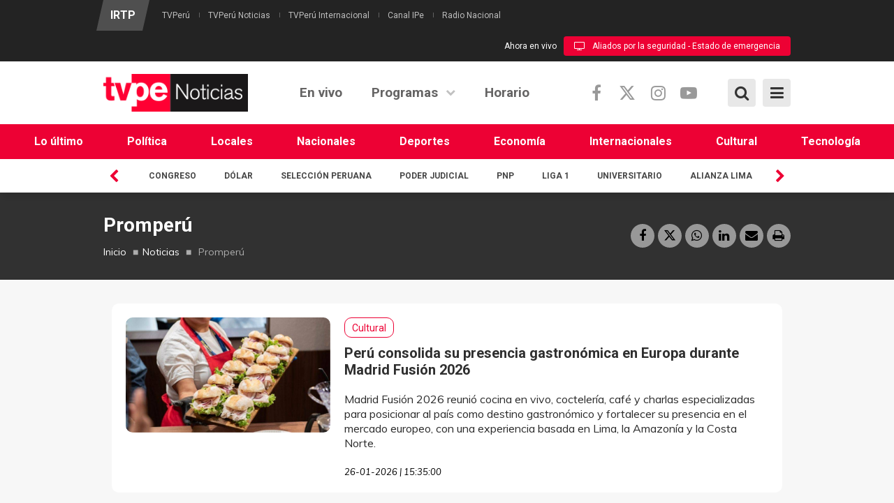

--- FILE ---
content_type: text/html; charset=utf-8
request_url: https://www.tvperu.gob.pe/noticias/tags/Promperu
body_size: 14531
content:
<!DOCTYPE html>
<!--[if IE 7]>                  <html class="ie7 no-js" lang="es" dir="ltr"
  xmlns:content="http://purl.org/rss/1.0/modules/content/"
  xmlns:dc="http://purl.org/dc/terms/"
  xmlns:foaf="http://xmlns.com/foaf/0.1/"
  xmlns:rdfs="http://www.w3.org/2000/01/rdf-schema#"
  xmlns:sioc="http://rdfs.org/sioc/ns#"
  xmlns:sioct="http://rdfs.org/sioc/types#"
  xmlns:skos="http://www.w3.org/2004/02/skos/core#"
  xmlns:xsd="http://www.w3.org/2001/XMLSchema#">     <![endif]-->
<!--[if lte IE 8]>              <html class="ie8 no-js" lang="es" dir="ltr"
  xmlns:content="http://purl.org/rss/1.0/modules/content/"
  xmlns:dc="http://purl.org/dc/terms/"
  xmlns:foaf="http://xmlns.com/foaf/0.1/"
  xmlns:rdfs="http://www.w3.org/2000/01/rdf-schema#"
  xmlns:sioc="http://rdfs.org/sioc/ns#"
  xmlns:sioct="http://rdfs.org/sioc/types#"
  xmlns:skos="http://www.w3.org/2004/02/skos/core#"
  xmlns:xsd="http://www.w3.org/2001/XMLSchema#">     <![endif]-->
<!--[if (gte IE 9)|!(IE)]><!--> <html class="not-ie no-js" lang="es" dir="ltr"
  xmlns:content="http://purl.org/rss/1.0/modules/content/"
  xmlns:dc="http://purl.org/dc/terms/"
  xmlns:foaf="http://xmlns.com/foaf/0.1/"
  xmlns:rdfs="http://www.w3.org/2000/01/rdf-schema#"
  xmlns:sioc="http://rdfs.org/sioc/ns#"
  xmlns:sioct="http://rdfs.org/sioc/types#"
  xmlns:skos="http://www.w3.org/2004/02/skos/core#"
  xmlns:xsd="http://www.w3.org/2001/XMLSchema#">  <!--<![endif]-->
<head>
  <meta http-equiv="Content-Type" content="text/html; charset=utf-8" />
<link rel="alternate" type="application/rss+xml" title="Promperú" href="https://www.tvperu.gob.pe/taxonomy/term/1547/all/feed" />
<meta name="generator" content="Drupal 7 (https://www.drupal.org)" />
<link rel="canonical" href="https://www.tvperu.gob.pe/noticias/tags/promperu" />
<link rel="shortlink" href="https://www.tvperu.gob.pe/taxonomy/term/1547" />
<meta property="og:site_name" content="TVPerú" />
<meta property="og:type" content="article" />
<meta property="og:url" content="https://www.tvperu.gob.pe/noticias/tags/promperu" />
<meta property="og:title" content="Promperú" />
<meta name="twitter:card" content="summary" />
<meta name="twitter:url" content="https://www.tvperu.gob.pe/noticias/tags/promperu" />
<meta name="twitter:title" content="Promperú" />

  <title>Promperú | TVPerú</title>
  <meta http-equiv="X-UA-Compatible" content="IE=edge">

  <!-- Mobile Specific Metas
  ================================================== -->
  <meta name="viewport" content="width=device-width, initial-scale=1">
  <meta name="facebook-domain-verification" content="196ag6cz9i3moh4sg6s37j0ibr18fl">

  <link type="text/css" rel="stylesheet" href="https://www.tvperu.gob.pe/sites/default/files/css/css_rEI_5cK_B9hB4So2yZUtr5weuEV3heuAllCDE6XsIkI.css" media="all" />
<link type="text/css" rel="stylesheet" href="https://www.tvperu.gob.pe/sites/default/files/css/css_ov-QKwn4zfZGutxiGI1uWGTKD5lDaznJ03vSQUzODZM.css" media="all" />
<link type="text/css" rel="stylesheet" href="https://www.tvperu.gob.pe/sites/default/files/css/css_PGbJgHCUCBf4dg7K9Kt8aAwsApndP4GZ9RuToPy3-Fk.css" media="all" />
<link type="text/css" rel="stylesheet" href="//fonts.googleapis.com/css?family=Roboto:400,400i,700,700i|Muli:300,400,400i,700,700i&amp;subset=latin,latin-ext" media="all" />
<link type="text/css" rel="stylesheet" href="//cdnjs.cloudflare.com/ajax/libs/font-awesome/6.5.1/css/all.min.css" media="all" />
<link type="text/css" rel="stylesheet" href="//maxcdn.bootstrapcdn.com/font-awesome/4.7.0/css/font-awesome.min.css" media="all" />
<link type="text/css" rel="stylesheet" href="https://www.tvperu.gob.pe/sites/default/files/css/css_yvIj25EwM5bEls_b09DxpmJHVzC-rY7rTtcUqFkAuII.css" media="all" />

  <!-- Head Libs -->
  <script src="/sites/all/themes/stability/vendor/modernizr.js"></script>

  <!--[if lt IE 9]>
    <script src="//html5shim.googlecode.com/svn/trunk/html5.js"></script>
    <script src="/sites/all/themes/stability/vendor/respond.min.js"></script>
  <![endif]-->

  <!--[if IE]>
    <link rel="stylesheet" href="/sites/all/themes/stability/css/ie.css">
  <![endif]-->

  <!-- Favicons
  ================================================== -->
    <link rel="shortcut icon" href="/sites/all/themes/stability/favicon_No.png" type="image/png" />
  <link rel="apple-touch-icon" href="/sites/all/themes/stability/images/apple-touch-icon-no.png">
  <link rel="apple-touch-icon" sizes="72x72" href="/sites/all/themes/stability/images/apple-touch-icon-72x72-no.png">
  <link rel="apple-touch-icon" sizes="114x114" href="/sites/all/themes/stability/images/apple-touch-icon-114x114-no.png">
  <link rel="apple-touch-icon" sizes="144x144" href="/sites/all/themes/stability/images/apple-touch-icon-144x144-no.png">
  
  <!-- Google Tag Manager -->
  <script>(function(w,d,s,l,i){w[l]=w[l]||[];w[l].push({'gtm.start':
  new Date().getTime(),event:'gtm.js'});var f=d.getElementsByTagName(s)[0],
  j=d.createElement(s),dl=l!='dataLayer'?'&l='+l:'';j.async=true;j.src=
  'https://www.googletagmanager.com/gtm.js?id='+i+dl;f.parentNode.insertBefore(j,f);
  })(window,document,'script','dataLayer','GTM-NM49PFD');</script>
  <!-- End Google Tag Manager -->

  <!-- metricool.com/ -->
  <script>function loadScript(a){var b=document.getElementsByTagName("head")[0],c=document.createElement("script");c.type="text/javascript",c.src="https://tracker.metricool.com/resources/be.js",c.onreadystatechange=a,c.onload=a,b.appendChild(c)}loadScript(function(){beTracker.t({hash:"3b3a50534e790e3abb3922d9ab10b5b0"})});</script>
  <!-- metricool.com -->

  <script async src="https://pagead2.googlesyndication.com/pagead/js/adsbygoogle.js?client=ca-pub-7596418520037573"
     crossorigin="anonymous"></script>

  
    <!-- Publiciad Babel Anchor -->
  <script async src="https://securepubads.g.doubleclick.net/tag/js/gpt.js"></script>
  <script>
    window.googletag = window.googletag || {cmd: []};
    var anchorSlot;
    var staticSlot;
    var anchorBottomSlot;
    googletag.cmd.push(function() {
      if (document.body.clientWidth <= 500) {
        anchorSlot = googletag.defineOutOfPageSlot(
          '/22725045473,22658432438/IRTP/tvperu.gob.pe_anchor', googletag.enums.OutOfPageFormat.BOTTOM_ANCHOR);
      } else {
        anchorBottomSlot = googletag.defineOutOfPageSlot(
          '/22725045473,22658432438/IRTP/tvperu.gob.pe_anchor', googletag.enums.OutOfPageFormat.BOTTOM_ANCHOR);
      }
      if (anchorSlot) {
        anchorSlot.setTargeting('test', 'anchor').addService(googletag.pubads());
      }
      if (anchorBottomSlot) {
       anchorBottomSlot.addService(googletag.pubads());
      }
      staticSlot = googletag.defineSlot('/22725045473,22658432438/IRTP/tvperu.gob.pe_anchor', [[728, 90], [320, 50], [320, 100]], 'static-ad-1').addService(googletag.pubads());
      googletag.pubads().enableSingleRequest();
      googletag.enableServices();
    });
  </script>
  <!-- Publiciad Babel Anchor -->

  <!-- Publiciad Babel 120x600 A -->
  <style>
  /* Set the width and height of the ad */
  #div-gpt-ad-1681151606728-1 > div {
  width: 120px;
  height: 600px;
  }
  </style>
  <script>
  window.googletag = window.googletag || {cmd: []};
  googletag.cmd.push(function() {
  googletag.defineSlot('/22725045473,22658432438/IRTP/tvperu.gob.pe_banner', [120, 600],
  'div-gpt-ad-1681151606728-1').addService(googletag.pubads());
  googletag.pubads().setTargeting('platform', 'desktop');
  googletag.pubads().set('page_url', 'https://www.tvperu.gob.pe');
  googletag.pubads().enableSingleRequest();
  googletag.enableServices();
  });
  </script>
  <!-- Publiciad Babel 120x600 A -->

  <!-- Publiciad Babel 120x600 B -->
  <style>
  /* Set the width and height of the ad */
  #div-gpt-ad-1681151606728-0 > div {
  width: 120px;
  height: 600px;
  }
  </style>
  <script>
  window.googletag = window.googletag || {cmd: []};
  googletag.cmd.push(function() {
  googletag.defineSlot('/22725045473,22658432438/IRTP/tvperu.gob.pe_banner', [120, 600],
  'div-gpt-ad-1681151606728-0').addService(googletag.pubads());
  googletag.pubads().setTargeting('platform', 'desktop');
  googletag.pubads().set('page_url', 'https://www.tvperu.gob.pe');
  googletag.pubads().enableSingleRequest();
  googletag.enableServices();
  });
  </script>
  <!-- Publiciad Babel 120x600 B -->

  <!-- Publiciad Nuria Videoo.tv -->
  <!--<script defer id="videoowall" data-id="videoowall_a083c3562de775fb79e73fc7ad765eac4d75ebe37f92358d2b9a52a6a4e7ac1b" data-cfasync="false"  src="https://static.videoo.tv/videoowall_a083c3562de775fb79e73fc7ad765eac4d75ebe37f92358d2b9a52a6a4e7ac1b.js"></script>-->
  <!-- Publiciad Nuria Videoo.tv -->
  
  <!-- Google tag (gtag.js) -->
  <script async src="https://www.googletagmanager.com/gtag/js?id=G-PMKGMW973J"></script>
  <script>
    window.dataLayer = window.dataLayer || [];
    function gtag(){dataLayer.push(arguments);}
    gtag('js', new Date());

    gtag('config', 'G-PMKGMW973J');
  </script>
  <!-- Google tag (gtag.js) -->
</head>
<body id="TVPENOTICIAS" class="html not-front not-logged-in no-sidebars page-taxonomy page-taxonomy-term page-taxonomy-term- page-taxonomy-term-1547">
  <!-- Google Tag Manager (noscript) -->
  <noscript><iframe src="https://www.googletagmanager.com/ns.html?id=GTM-NM49PFD"
  height="0" width="0" style="display:none;visibility:hidden"></iframe></noscript>
  <!-- End Google Tag Manager (noscript) -->
  <div id="fb-root"></div>
  <script>
    window.fbAsyncInit = function() {
      FB.init({
        appId      : '1756773091295951',
        xfbml      : true,
        version    : 'v2.6'
      });
    };
    (function(d, s, id) {
      var js, fjs = d.getElementsByTagName(s)[0];
      if (d.getElementById(id)) return;
      js = d.createElement(s); js.id = id;
      js.src = "//connect.facebook.net/es_LA/sdk.js#xfbml=1&version=v2.6&appId=1756773091295951";
      fjs.parentNode.insertBefore(js, fjs);
    }(document, 'script', 'facebook-jssdk'));
  </script>
  
      <!-- Publicidad Sunmedia -->

    <!-- Publicidad Sunmedia / End -->
  
    <!-- Publicidad Babel Anchor -->
    <script>
        googletag.cmd.push(function() {
          googletag.display(staticSlot);
        });
    </script>
    <!-- Publicidad Anchor / End -->

        <!-- Publicidad Babel Vertical -->
    <div class="publicidad_desktop publicidad_vertical_a">
      <div id='div-gpt-ad-1681151606728-1'>
        <script>
        googletag.cmd.push(function() { googletag.display('div-gpt-ad-1681151606728-1'); });
        </script>
      </div>
    </div>
    <div class="publicidad_desktop publicidad_vertical_b">
      <div id='div-gpt-ad-1681151606728-0'>
        <script>
        googletag.cmd.push(function() { googletag.display('div-gpt-ad-1681151606728-0'); });
        </script>
      </div>
    </div>
    <!-- Publicidad Vertical / End -->
      
    
<div class="site-wrapper">

    <div class="overlay"></div>
<div class="mobile-side-menu">
  <div class="mobile-search">
    <form id="search-form" action="/noticias/tags/promperu" method="post" accept-charset="UTF-8"><div><div class="container-inline">
      <h2 class="element-invisible">Formulario de búsqueda</h2>
    <div class = "input-group"><div class="form-type-textfield form-item-search-block-form form-item form-group">
  <label class="element-invisible" for="edit-search-block-form--2">Búsqueda </label>
 <input title="Escriba lo que quiere buscar." placeholder="Ingresa tu búsqueda y presiona enter…" class="form-control form-control form-text" type="text" id="edit-search-block-form--2" name="search_block_form" value="" size="15" maxlength="128" />
</div>
<div class="form-actions form-wrapper" id="edit-actions"><input class="btn btn-primary btn-icon btn btn-primary form-submit" type="submit" id="edit-submit" name="op" value="" /></div></div><input type="hidden" name="form_build_id" value="form-Md91zWPbkVg7D8YIYVCj1NCxRUdO_-7si0CzbKCpza8" />
<input type="hidden" name="form_id" value="search_block_form" />
</div>
</div></form>  </div>
  <ul data-breakpoint="992" class="flexnav">
    <li  data-id="763" data-level="1" data-type="menu_item" data-class="" data-xicon="" data-caption="" data-alignsub="" data-group="0" data-hidewcol="0" data-hidesub="0" class="tb-megamenu-item level-1 mega">
  <a href="/noticias/ultimas-noticias"  title="Lo último">
        
    Lo último      </a>
  </li>

<li  data-id="1466" data-level="1" data-type="menu_item" data-class="" data-xicon="" data-caption="" data-alignsub="" data-group="0" data-hidewcol="0" data-hidesub="0" class="tb-megamenu-item level-1 mega">
  <a href="/noticias/seccion/politica"  title="Política">
        
    Política      </a>
  </li>

<li  data-id="1467" data-level="1" data-type="menu_item" data-class="" data-xicon="" data-caption="" data-alignsub="" data-group="0" data-hidewcol="0" data-hidesub="0" class="tb-megamenu-item level-1 mega">
  <a href="/noticias/seccion/locales"  title="Locales">
        
    Locales      </a>
  </li>

<li  data-id="1468" data-level="1" data-type="menu_item" data-class="" data-xicon="" data-caption="" data-alignsub="" data-group="0" data-hidewcol="0" data-hidesub="0" class="tb-megamenu-item level-1 mega">
  <a href="/noticias/seccion/nacionales"  title="Nacionales">
        
    Nacionales      </a>
  </li>

<li  data-id="1469" data-level="1" data-type="menu_item" data-class="" data-xicon="" data-caption="" data-alignsub="" data-group="0" data-hidewcol="0" data-hidesub="0" class="tb-megamenu-item level-1 mega">
  <a href="/noticias/seccion/deportes"  title="Deportes">
        
    Deportes      </a>
  </li>

<li  data-id="1470" data-level="1" data-type="menu_item" data-class="" data-xicon="" data-caption="" data-alignsub="" data-group="0" data-hidewcol="0" data-hidesub="0" class="tb-megamenu-item level-1 mega">
  <a href="/noticias/seccion/economia"  title="Economía">
        
    Economía      </a>
  </li>

<li  data-id="1471" data-level="1" data-type="menu_item" data-class="" data-xicon="" data-caption="" data-alignsub="" data-group="0" data-hidewcol="0" data-hidesub="0" class="tb-megamenu-item level-1 mega">
  <a href="/noticias/seccion/internacionales"  title="Internacionales">
        
    Internacionales      </a>
  </li>

<li  data-id="914" data-level="1" data-type="menu_item" data-class="" data-xicon="" data-caption="" data-alignsub="" data-group="0" data-hidewcol="0" data-hidesub="0" class="tb-megamenu-item level-1 mega">
  <a href="/noticias/seccion/cultural"  title="Cultural">
        
    Cultural      </a>
  </li>

<li  data-id="1472" data-level="1" data-type="menu_item" data-class="" data-xicon="" data-caption="" data-alignsub="" data-group="0" data-hidewcol="0" data-hidesub="0" class="tb-megamenu-item level-1 mega">
  <a href="/noticias/seccion/tecnologia"  title="Tecnología">
        
    Tecnología      </a>
  </li>
    <li  data-id="710" data-level="1" data-type="menu_item" data-class="" data-xicon="" data-caption="" data-alignsub="" data-group="0" data-hidewcol="0" data-hidesub="0" class="tb-megamenu-item level-1 mega">
  <a href="/noticias/play"  title="En vivo">
        
    En vivo      </a>
  </li>

<li  data-id="773" data-level="1" data-type="menu_item" data-class="" data-xicon="" data-caption="" data-alignsub="center" data-group="0" data-hidewcol="0" data-hidesub="0" class="tb-megamenu-item level-1 mega mega-align-center dropdown">
  <a href="/noticias/programas"  class="dropdown-toggle">
        
    Programas      </a>
  <ul  data-class="" data-width="1140" style="width: 1140px;" class="row tb-megamenu-submenu dropdown-menu mega-dropdown-menu nav-child">
  <div  data-class="" data-width="6" data-hidewcol="" id="tb-megamenu-column-3" class="tb-megamenu-column col-md-6  mega-col-nav">
  <li  data-id="826" data-level="2" data-type="menu_item" data-class="" data-xicon="" data-caption="" data-alignsub="" data-group="1" data-hidewcol="0" data-hidesub="0" class="tb-megamenu-item level-2 mega mega-group">
  <a href="/noticias/categorias/informativos"  class="mega-group-title" title="Informativos">
        
    Informativos      </a>
  <ul  data-class="" data-width="" class="row tb-megamenu-submenu mega-group-ct nav-child">
  <div  data-class="" data-width="6" data-hidewcol="0" id="tb-megamenu-column-1" class="tb-megamenu-column col-md-6  mega-col-nav">
  <li  data-id="1408" data-level="3" data-type="menu_item" data-class="" data-xicon="" data-caption="" data-alignsub="" data-group="0" data-hidewcol="0" data-hidesub="0" class="tb-megamenu-item level-3 mega">
  <a href="/programas/deporte-express"  title="Deporte express">
        
    Deporte express      </a>
  </li>

<li  data-id="1331" data-level="3" data-type="menu_item" data-class="" data-xicon="" data-caption="" data-alignsub="" data-group="0" data-hidewcol="0" data-hidesub="0" class="tb-megamenu-item level-3 mega">
  <a href="/programas/dialogo-abierto"  title="Diálogo abierto">
        
    Diálogo abierto      </a>
  </li>

<li  data-id="1197" data-level="3" data-type="menu_item" data-class="" data-xicon="" data-caption="" data-alignsub="" data-group="0" data-hidewcol="0" data-hidesub="0" class="tb-megamenu-item level-3 mega">
  <a href="/programas/en-pared"  title="En pared">
        
    En pared      </a>
  </li>

<li  data-id="1137" data-level="3" data-type="menu_item" data-class="" data-xicon="" data-caption="" data-alignsub="" data-group="0" data-hidewcol="0" data-hidesub="0" class="tb-megamenu-item level-3 mega">
  <a href="/programas/geomundo"  title="Geomundo">
        
    Geomundo      </a>
  </li>

<li  data-id="825" data-level="3" data-type="menu_item" data-class="" data-xicon="" data-caption="" data-alignsub="" data-group="0" data-hidewcol="0" data-hidesub="0" class="tb-megamenu-item level-3 mega">
  <a href="/programas/jiwasanaka"  title="Jiwasanaka">
        
    Jiwasanaka      </a>
  </li>
</div>

<div  data-class="" data-width="6" data-hidewcol="" id="tb-megamenu-column-2" class="tb-megamenu-column col-md-6  mega-col-nav">
  <li  data-id="1493" data-level="3" data-type="menu_item" data-class="" data-xicon="" data-caption="" data-alignsub="" data-group="0" data-hidewcol="0" data-hidesub="0" class="tb-megamenu-item level-3 mega">
  <a href="/programas/lo-que-vale-contar"  title="Lo que vale contar">
        
    Lo que vale contar      </a>
  </li>

<li  data-id="1490" data-level="3" data-type="menu_item" data-class="" data-xicon="" data-caption="" data-alignsub="" data-group="0" data-hidewcol="0" data-hidesub="0" class="tb-megamenu-item level-3 mega">
  <a href="/programas/mercado-peruano"  title="Mercado peruano">
        
    Mercado peruano      </a>
  </li>

<li  data-id="829" data-level="3" data-type="menu_item" data-class="" data-xicon="" data-caption="" data-alignsub="" data-group="0" data-hidewcol="0" data-hidesub="0" class="tb-megamenu-item level-3 mega">
  <a href="/programas/nuqanchik"  title="Ñuqanchik">
        
    Ñuqanchik      </a>
  </li>

<li  data-id="1224" data-level="3" data-type="menu_item" data-class="" data-xicon="" data-caption="" data-alignsub="" data-group="0" data-hidewcol="0" data-hidesub="0" class="tb-megamenu-item level-3 mega">
  <a href="/programas/todo-futbol"  title="Todo fútbol">
        
    Todo fútbol      </a>
  </li>

<li  data-id="1216" data-level="3" data-type="menu_item" data-class="" data-xicon="" data-caption="" data-alignsub="" data-group="0" data-hidewcol="0" data-hidesub="0" class="tb-megamenu-item level-3 mega">
  <a href="/programas/tvperu-noticias"  title="TVPerú noticias">
        
    TVPerú noticias      </a>
  </li>
</div>
</ul>
</li>
</div>

<div  data-class="" data-width="3" data-hidewcol="" id="tb-megamenu-column-5" class="tb-megamenu-column col-md-3  mega-col-nav">
  <li  data-id="836" data-level="2" data-type="menu_item" data-class="" data-xicon="" data-caption="" data-alignsub="" data-group="1" data-hidewcol="0" data-hidesub="0" class="tb-megamenu-item level-2 mega mega-group">
  <a href="/noticias/categorias/cultural"  class="mega-group-title" title="Cultural">
        
    Cultural      </a>
  <ul  data-class="" data-width="" class="row tb-megamenu-submenu mega-group-ct nav-child">
  <div  data-class="" data-width="12" data-hidewcol="0" id="tb-megamenu-column-4" class="tb-megamenu-column   mega-col-nav">
  <li  data-id="936" data-level="3" data-type="menu_item" data-class="" data-xicon="" data-caption="" data-alignsub="" data-group="0" data-hidewcol="0" data-hidesub="0" class="tb-megamenu-item level-3 mega">
  <a href="/programas/ashi-anane"  title="Ashi añane">
        
    Ashi añane      </a>
  </li>

<li  data-id="1499" data-level="3" data-type="menu_item" data-class="" data-xicon="" data-caption="" data-alignsub="" data-group="0" data-hidewcol="0" data-hidesub="0" class="tb-megamenu-item level-3 mega">
  <a href="/programas/la-coleccion-de-oro-de-marco-aurelio-denegri"  title="La colección de oro de Marco Aurelio Denegri">
        
    La colección de oro de Marco Aurelio Denegri      </a>
  </li>

<li  data-id="1334" data-level="3" data-type="menu_item" data-class="" data-xicon="" data-caption="" data-alignsub="" data-group="0" data-hidewcol="0" data-hidesub="0" class="tb-megamenu-item level-3 mega">
  <a href="/programas/reportaje-al-peru"  title="Reportaje al Perú">
        
    Reportaje al Perú      </a>
  </li>

<li  data-id="1233" data-level="3" data-type="menu_item" data-class="" data-xicon="" data-caption="" data-alignsub="" data-group="0" data-hidewcol="0" data-hidesub="0" class="tb-megamenu-item level-3 mega">
  <a href="/programas/sonidos-del-mundo"  title="Sonidos del mundo">
        
    Sonidos del mundo      </a>
  </li>

<li  data-id="1234" data-level="3" data-type="menu_item" data-class="" data-xicon="" data-caption="" data-alignsub="" data-group="0" data-hidewcol="0" data-hidesub="0" class="tb-megamenu-item level-3 mega">
  <a href="/programas/sucedio-en-el-peru"  title="Sucedió en el Perú">
        
    Sucedió en el Perú      </a>
  </li>
</div>
</ul>
</li>
</div>

<div  data-class="" data-width="3" data-hidewcol="" id="tb-megamenu-column-7" class="tb-megamenu-column col-md-3  mega-col-nav">
  <li  data-id="832" data-level="2" data-type="menu_item" data-class="" data-xicon="" data-caption="" data-alignsub="" data-group="1" data-hidewcol="0" data-hidesub="0" class="tb-megamenu-item level-2 mega mega-group">
  <a href="/noticias/categorias/serviciopublico"  class="mega-group-title" title="Servicio público">
        
    Servicio público      </a>
  <ul  data-class="" data-width="" class="row tb-megamenu-submenu mega-group-ct nav-child">
  <div  data-class="" data-width="12" data-hidewcol="0" id="tb-megamenu-column-6" class="tb-megamenu-column   mega-col-nav">
  <li  data-id="1335" data-level="3" data-type="menu_item" data-class="" data-xicon="" data-caption="" data-alignsub="" data-group="0" data-hidewcol="0" data-hidesub="0" class="tb-megamenu-item level-3 mega">
  <a href="/programas/aliados-por-la-seguridad"  title="Aliados por la seguridad">
        
    Aliados por la seguridad      </a>
  </li>

<li  data-id="1209" data-level="3" data-type="menu_item" data-class="" data-xicon="" data-caption="" data-alignsub="" data-group="0" data-hidewcol="0" data-hidesub="0" class="tb-megamenu-item level-3 mega">
  <a href="/programas/con-sabor-a-peru"  title="Con sabor a Perú">
        
    Con sabor a Perú      </a>
  </li>

<li  data-id="1030" data-level="3" data-type="menu_item" data-class="" data-xicon="" data-caption="" data-alignsub="" data-group="0" data-hidewcol="0" data-hidesub="0" class="tb-megamenu-item level-3 mega">
  <a href="/programas/sin-barreras"  title="Sin barreras">
        
    Sin barreras      </a>
  </li>

<li  data-id="1498" data-level="3" data-type="menu_item" data-class="" data-xicon="" data-caption="" data-alignsub="" data-group="0" data-hidewcol="0" data-hidesub="0" class="tb-megamenu-item level-3 mega">
  <a href="/programas/tu-decision-2026"  title="Tu decisión 2026">
        
    Tu decisión 2026      </a>
  </li>
</div>
</ul>
</li>
</div>
</ul>
</li>

<li  data-id="712" data-level="1" data-type="menu_item" data-class="" data-xicon="" data-caption="" data-alignsub="" data-group="0" data-hidewcol="0" data-hidesub="0" class="tb-megamenu-item level-1 mega">
  <a href="/noticias/programacion"  title="Horario">
        
    Horario      </a>
  </li>
  </ul>
  <div class="Menu-logos">
    <div class="view view-canales view-id-canales view-display-id-block_2 view-dom-id-fbe87021c855624c9aae533368ff982d">
        
  
  
        <div>
    <div>
  <a title="IRTP" href="http://www.irtp.gob.pe/"><img typeof="foaf:Image" src="https://www.tvperu.gob.pe/sites/default/files/styles/canal/public/logo_irtp_2023.png?itok=xWlaxWGr" width="63" height="75" alt="IRTP" title="IRTP" /></a>
</div>  </div>
  <div>
    <div>
  <a title="TVPerú" href="https://www.tvperu.gob.pe/"><img typeof="foaf:Image" src="https://www.tvperu.gob.pe/sites/default/files/styles/canal/public/logo_tvperu.png?itok=h6VDD1VY" width="70" height="75" alt="TVPerú" title="TVPerú" /></a>
</div>  </div>
  <div>
    <div>
  <a title="TVPerú Noticias" href="https://www.tvperu.gob.pe/noticias"><img typeof="foaf:Image" src="https://www.tvperu.gob.pe/sites/default/files/styles/canal/public/logo_tvperu_noticias.png?itok=EMiUpKeu" width="143" height="75" alt="TVPerú Noticias" title="TVPerú Noticias" /></a>
</div>  </div>
  <div>
    <div>
  <a title="TVPerú Internacional" href="https://www.tvperu.gob.pe/internacional"><img typeof="foaf:Image" src="https://www.tvperu.gob.pe/sites/default/files/styles/canal/public/logo_tvperu_internacional.png?itok=1k_aTlkO" width="181" height="75" alt="TVPerú Internacional" title="TVPerú Internacional" /></a>
</div>  </div>
  <div>
    <div>
  <a title="Canal IPe" href="https://www.canalipe.gob.pe/"><img typeof="foaf:Image" src="https://www.tvperu.gob.pe/sites/default/files/styles/canal/public/logo_ipe_2024_0.png?itok=3-ggkW_V" width="53" height="75" alt="Canal IPe" title="Canal IPe" /></a>
</div>  </div>
  <div>
    <div>
  <a title="Radio Nacional" href="https://www.radionacional.gob.pe/"><img typeof="foaf:Image" src="https://www.tvperu.gob.pe/sites/default/files/styles/canal/public/logo-radio-nacional-2023.png?itok=UT2gaaqq" width="148" height="75" alt="Radio Nacional" title="Radio Nacional" /></a>
</div>  </div>
  
  
  
  
  
  
</div>  </div>
  <div class="list-menu-mobile">
    <ul class="menu"><li class="first leaf"><a href="https://www.gob.pe/institucion/irtp/institucional" title="">Información institucional</a></li>
<li class="leaf"><a href="https://www.gob.pe/53209-area-comercial" title="">Área comercial</a></li>
<li class="leaf"><a href="https://www.irtp.gob.pe/nuestros-medios" title="">Nuestros medios</a></li>
<li class="leaf"><a href="/contactenos" title="">Contáctenos</a></li>
<li class="last leaf"><a href="/terminosycondiciones" title="">Términos y condiciones</a></li>
</ul>  </div>
  <div class="social_mobile">
    <div class="row">
      <div class="col-xs-4">
        <h3>Síguenos</h3>
      </div>
      <div class="col-xs-8">
        <ul class="social-links social-links__dark">
          <li><a href="https://www.facebook.com/noticias.tvperu/" class="facebook"><i class="fa fa-facebook"></i></a></li>
          <li><a href="https://twitter.com/noticias_tvperu/" class="twitter"><i class="fa-brands fa-x-twitter"></i></a></li>
          <li><a href="https://www.youtube.com/TVPeru7/" class="youtube"><i class="fa fa-youtube-play"></i></a></li>
        </ul>
      </div>
    </div>
  </div>
</div>

<header class="header header-default">
  <div class="header-top">
    <div class="container">

      <div class="header-top-left">
        <h4><a href="http://www.irtp.gob.pe/">IRTP</a></h4>
        <ul><li class="first leaf"><a href="https://www.tvperu.gob.pe/" title="">TVPerú</a></li>
<li class="leaf"><a href="https://www.tvperu.gob.pe/noticias" title="">TVPerú Noticias</a></li>
<li class="leaf"><a href="https://www.tvperu.gob.pe/internacional" title="">TVPerú Internacional</a></li>
<li class="leaf"><a href="https://www.canalipe.gob.pe/" title="">Canal IPe</a></li>
<li class="last leaf"><a href="https://www.radionacional.gob.pe/" title="">Radio Nacional</a></li>
</ul>      </div>
      <div class="header-top-right">
        <span>Ahora en vivo</span><a href="/noticias/play" class="header-top-right-play"><i class="fa fa-television" aria-hidden="true"></i>Aliados por la seguridad - Estado de emergencia</a>      </div>

    </div>
  </div>

  <div class="header-main">
    <div class="container">

      <!-- Logo -->
      <div class="logo">
                  <a href="/noticias"><img src="/sites/all/themes/stability/images/logo_TVPENOTICIAS.png" alt=""></a>
                <!--<p class="tagline"></p>-->
      </div>
      <!-- Logo / End -->

      <!--<button type="button" class="navbar-toggle">
        <i class="fa fa-bars"></i>
      </button>-->

      <!-- Bottom Extras -->
      <div class="btn-extras">
        <a class="btn-menu"><i class="fa fa-bars" aria-hidden="true"></i><i class="icon-close" aria-hidden="true"></i></a>
        <a class="btn-box-menu"><i class="fa fa-bars" aria-hidden="true"></i><i class="icon-close" aria-hidden="true"></i></a>
      </div>
      <div class="btn-extras">
        <a class="btn-search"><i class="fa fa-search" aria-hidden="true"></i><i class="icon-close" aria-hidden="true"></i></a>
      </div>
      <!-- Bottom Extras / End -->

      <!-- Social Media -->
      <div class="social-media">
        <ul class="">
          <li><a href="https://www.facebook.com/noticias.tvperu/" class="facebook"><i class="fa fa-facebook"></i></a></li>
          <li><a href="https://twitter.com/noticias_tvperu/" class="twitter"><i class="fa-brands fa-x-twitter"></i></a></li>
          <li><a href="https://www.instagram.com/tvperunoticias/" class="instagram"><i class="fa fa-instagram"></i></a></li>
          <li><a href="https://www.youtube.com/TVPeru7/" class="youtube"><i class="fa fa-youtube-play"></i></a></li>
        </ul>
      </div>
      <!-- Social Media / End -->

      <!-- Navigation -->
      <nav class="nav-main">
        <ul data-breakpoint="992" class="flexnav">
         <li  data-id="710" data-level="1" data-type="menu_item" data-class="" data-xicon="" data-caption="" data-alignsub="" data-group="0" data-hidewcol="0" data-hidesub="0" class="tb-megamenu-item level-1 mega">
  <a href="/noticias/play"  title="En vivo">
        
    En vivo      </a>
  </li>

<li  data-id="773" data-level="1" data-type="menu_item" data-class="" data-xicon="" data-caption="" data-alignsub="center" data-group="0" data-hidewcol="0" data-hidesub="0" class="tb-megamenu-item level-1 mega mega-align-center dropdown">
  <a href="/noticias/programas"  class="dropdown-toggle">
        
    Programas      </a>
  <ul  data-class="" data-width="1140" style="width: 1140px;" class="row tb-megamenu-submenu dropdown-menu mega-dropdown-menu nav-child">
  <div  data-class="" data-width="6" data-hidewcol="" id="tb-megamenu-column-10" class="tb-megamenu-column col-md-6  mega-col-nav">
  <li  data-id="826" data-level="2" data-type="menu_item" data-class="" data-xicon="" data-caption="" data-alignsub="" data-group="1" data-hidewcol="0" data-hidesub="0" class="tb-megamenu-item level-2 mega mega-group">
  <a href="/noticias/categorias/informativos"  class="mega-group-title" title="Informativos">
        
    Informativos      </a>
  <ul  data-class="" data-width="" class="row tb-megamenu-submenu mega-group-ct nav-child">
  <div  data-class="" data-width="6" data-hidewcol="0" id="tb-megamenu-column-8" class="tb-megamenu-column col-md-6  mega-col-nav">
  <li  data-id="1408" data-level="3" data-type="menu_item" data-class="" data-xicon="" data-caption="" data-alignsub="" data-group="0" data-hidewcol="0" data-hidesub="0" class="tb-megamenu-item level-3 mega">
  <a href="/programas/deporte-express"  title="Deporte express">
        
    Deporte express      </a>
  </li>

<li  data-id="1331" data-level="3" data-type="menu_item" data-class="" data-xicon="" data-caption="" data-alignsub="" data-group="0" data-hidewcol="0" data-hidesub="0" class="tb-megamenu-item level-3 mega">
  <a href="/programas/dialogo-abierto"  title="Diálogo abierto">
        
    Diálogo abierto      </a>
  </li>

<li  data-id="1197" data-level="3" data-type="menu_item" data-class="" data-xicon="" data-caption="" data-alignsub="" data-group="0" data-hidewcol="0" data-hidesub="0" class="tb-megamenu-item level-3 mega">
  <a href="/programas/en-pared"  title="En pared">
        
    En pared      </a>
  </li>

<li  data-id="1137" data-level="3" data-type="menu_item" data-class="" data-xicon="" data-caption="" data-alignsub="" data-group="0" data-hidewcol="0" data-hidesub="0" class="tb-megamenu-item level-3 mega">
  <a href="/programas/geomundo"  title="Geomundo">
        
    Geomundo      </a>
  </li>

<li  data-id="825" data-level="3" data-type="menu_item" data-class="" data-xicon="" data-caption="" data-alignsub="" data-group="0" data-hidewcol="0" data-hidesub="0" class="tb-megamenu-item level-3 mega">
  <a href="/programas/jiwasanaka"  title="Jiwasanaka">
        
    Jiwasanaka      </a>
  </li>
</div>

<div  data-class="" data-width="6" data-hidewcol="" id="tb-megamenu-column-9" class="tb-megamenu-column col-md-6  mega-col-nav">
  <li  data-id="1493" data-level="3" data-type="menu_item" data-class="" data-xicon="" data-caption="" data-alignsub="" data-group="0" data-hidewcol="0" data-hidesub="0" class="tb-megamenu-item level-3 mega">
  <a href="/programas/lo-que-vale-contar"  title="Lo que vale contar">
        
    Lo que vale contar      </a>
  </li>

<li  data-id="1490" data-level="3" data-type="menu_item" data-class="" data-xicon="" data-caption="" data-alignsub="" data-group="0" data-hidewcol="0" data-hidesub="0" class="tb-megamenu-item level-3 mega">
  <a href="/programas/mercado-peruano"  title="Mercado peruano">
        
    Mercado peruano      </a>
  </li>

<li  data-id="829" data-level="3" data-type="menu_item" data-class="" data-xicon="" data-caption="" data-alignsub="" data-group="0" data-hidewcol="0" data-hidesub="0" class="tb-megamenu-item level-3 mega">
  <a href="/programas/nuqanchik"  title="Ñuqanchik">
        
    Ñuqanchik      </a>
  </li>

<li  data-id="1224" data-level="3" data-type="menu_item" data-class="" data-xicon="" data-caption="" data-alignsub="" data-group="0" data-hidewcol="0" data-hidesub="0" class="tb-megamenu-item level-3 mega">
  <a href="/programas/todo-futbol"  title="Todo fútbol">
        
    Todo fútbol      </a>
  </li>

<li  data-id="1216" data-level="3" data-type="menu_item" data-class="" data-xicon="" data-caption="" data-alignsub="" data-group="0" data-hidewcol="0" data-hidesub="0" class="tb-megamenu-item level-3 mega">
  <a href="/programas/tvperu-noticias"  title="TVPerú noticias">
        
    TVPerú noticias      </a>
  </li>
</div>
</ul>
</li>
</div>

<div  data-class="" data-width="3" data-hidewcol="" id="tb-megamenu-column-12" class="tb-megamenu-column col-md-3  mega-col-nav">
  <li  data-id="836" data-level="2" data-type="menu_item" data-class="" data-xicon="" data-caption="" data-alignsub="" data-group="1" data-hidewcol="0" data-hidesub="0" class="tb-megamenu-item level-2 mega mega-group">
  <a href="/noticias/categorias/cultural"  class="mega-group-title" title="Cultural">
        
    Cultural      </a>
  <ul  data-class="" data-width="" class="row tb-megamenu-submenu mega-group-ct nav-child">
  <div  data-class="" data-width="12" data-hidewcol="0" id="tb-megamenu-column-11" class="tb-megamenu-column   mega-col-nav">
  <li  data-id="936" data-level="3" data-type="menu_item" data-class="" data-xicon="" data-caption="" data-alignsub="" data-group="0" data-hidewcol="0" data-hidesub="0" class="tb-megamenu-item level-3 mega">
  <a href="/programas/ashi-anane"  title="Ashi añane">
        
    Ashi añane      </a>
  </li>

<li  data-id="1499" data-level="3" data-type="menu_item" data-class="" data-xicon="" data-caption="" data-alignsub="" data-group="0" data-hidewcol="0" data-hidesub="0" class="tb-megamenu-item level-3 mega">
  <a href="/programas/la-coleccion-de-oro-de-marco-aurelio-denegri"  title="La colección de oro de Marco Aurelio Denegri">
        
    La colección de oro de Marco Aurelio Denegri      </a>
  </li>

<li  data-id="1334" data-level="3" data-type="menu_item" data-class="" data-xicon="" data-caption="" data-alignsub="" data-group="0" data-hidewcol="0" data-hidesub="0" class="tb-megamenu-item level-3 mega">
  <a href="/programas/reportaje-al-peru"  title="Reportaje al Perú">
        
    Reportaje al Perú      </a>
  </li>

<li  data-id="1233" data-level="3" data-type="menu_item" data-class="" data-xicon="" data-caption="" data-alignsub="" data-group="0" data-hidewcol="0" data-hidesub="0" class="tb-megamenu-item level-3 mega">
  <a href="/programas/sonidos-del-mundo"  title="Sonidos del mundo">
        
    Sonidos del mundo      </a>
  </li>

<li  data-id="1234" data-level="3" data-type="menu_item" data-class="" data-xicon="" data-caption="" data-alignsub="" data-group="0" data-hidewcol="0" data-hidesub="0" class="tb-megamenu-item level-3 mega">
  <a href="/programas/sucedio-en-el-peru"  title="Sucedió en el Perú">
        
    Sucedió en el Perú      </a>
  </li>
</div>
</ul>
</li>
</div>

<div  data-class="" data-width="3" data-hidewcol="" id="tb-megamenu-column-14" class="tb-megamenu-column col-md-3  mega-col-nav">
  <li  data-id="832" data-level="2" data-type="menu_item" data-class="" data-xicon="" data-caption="" data-alignsub="" data-group="1" data-hidewcol="0" data-hidesub="0" class="tb-megamenu-item level-2 mega mega-group">
  <a href="/noticias/categorias/serviciopublico"  class="mega-group-title" title="Servicio público">
        
    Servicio público      </a>
  <ul  data-class="" data-width="" class="row tb-megamenu-submenu mega-group-ct nav-child">
  <div  data-class="" data-width="12" data-hidewcol="0" id="tb-megamenu-column-13" class="tb-megamenu-column   mega-col-nav">
  <li  data-id="1335" data-level="3" data-type="menu_item" data-class="" data-xicon="" data-caption="" data-alignsub="" data-group="0" data-hidewcol="0" data-hidesub="0" class="tb-megamenu-item level-3 mega">
  <a href="/programas/aliados-por-la-seguridad"  title="Aliados por la seguridad">
        
    Aliados por la seguridad      </a>
  </li>

<li  data-id="1209" data-level="3" data-type="menu_item" data-class="" data-xicon="" data-caption="" data-alignsub="" data-group="0" data-hidewcol="0" data-hidesub="0" class="tb-megamenu-item level-3 mega">
  <a href="/programas/con-sabor-a-peru"  title="Con sabor a Perú">
        
    Con sabor a Perú      </a>
  </li>

<li  data-id="1030" data-level="3" data-type="menu_item" data-class="" data-xicon="" data-caption="" data-alignsub="" data-group="0" data-hidewcol="0" data-hidesub="0" class="tb-megamenu-item level-3 mega">
  <a href="/programas/sin-barreras"  title="Sin barreras">
        
    Sin barreras      </a>
  </li>

<li  data-id="1498" data-level="3" data-type="menu_item" data-class="" data-xicon="" data-caption="" data-alignsub="" data-group="0" data-hidewcol="0" data-hidesub="0" class="tb-megamenu-item level-3 mega">
  <a href="/programas/tu-decision-2026"  title="Tu decisión 2026">
        
    Tu decisión 2026      </a>
  </li>
</div>
</ul>
</li>
</div>
</ul>
</li>

<li  data-id="712" data-level="1" data-type="menu_item" data-class="" data-xicon="" data-caption="" data-alignsub="" data-group="0" data-hidewcol="0" data-hidesub="0" class="tb-megamenu-item level-1 mega">
  <a href="/noticias/programacion"  title="Horario">
        
    Horario      </a>
  </li>
        </ul>
      </nav>
      <!-- Navigation / End -->
    </div>
    <!-- Menu Prensa -->
    <div class="menu-prensa">
      <div class="container-fluid">
        <div class="row">
          <ul data-breakpoint="992" class="">
           <li  data-id="763" data-level="1" data-type="menu_item" data-class="" data-xicon="" data-caption="" data-alignsub="" data-group="0" data-hidewcol="0" data-hidesub="0" class="tb-megamenu-item level-1 mega">
  <a href="/noticias/ultimas-noticias"  title="Lo último">
        
    Lo último      </a>
  </li>

<li  data-id="1466" data-level="1" data-type="menu_item" data-class="" data-xicon="" data-caption="" data-alignsub="" data-group="0" data-hidewcol="0" data-hidesub="0" class="tb-megamenu-item level-1 mega">
  <a href="/noticias/seccion/politica"  title="Política">
        
    Política      </a>
  </li>

<li  data-id="1467" data-level="1" data-type="menu_item" data-class="" data-xicon="" data-caption="" data-alignsub="" data-group="0" data-hidewcol="0" data-hidesub="0" class="tb-megamenu-item level-1 mega">
  <a href="/noticias/seccion/locales"  title="Locales">
        
    Locales      </a>
  </li>

<li  data-id="1468" data-level="1" data-type="menu_item" data-class="" data-xicon="" data-caption="" data-alignsub="" data-group="0" data-hidewcol="0" data-hidesub="0" class="tb-megamenu-item level-1 mega">
  <a href="/noticias/seccion/nacionales"  title="Nacionales">
        
    Nacionales      </a>
  </li>

<li  data-id="1469" data-level="1" data-type="menu_item" data-class="" data-xicon="" data-caption="" data-alignsub="" data-group="0" data-hidewcol="0" data-hidesub="0" class="tb-megamenu-item level-1 mega">
  <a href="/noticias/seccion/deportes"  title="Deportes">
        
    Deportes      </a>
  </li>

<li  data-id="1470" data-level="1" data-type="menu_item" data-class="" data-xicon="" data-caption="" data-alignsub="" data-group="0" data-hidewcol="0" data-hidesub="0" class="tb-megamenu-item level-1 mega">
  <a href="/noticias/seccion/economia"  title="Economía">
        
    Economía      </a>
  </li>

<li  data-id="1471" data-level="1" data-type="menu_item" data-class="" data-xicon="" data-caption="" data-alignsub="" data-group="0" data-hidewcol="0" data-hidesub="0" class="tb-megamenu-item level-1 mega">
  <a href="/noticias/seccion/internacionales"  title="Internacionales">
        
    Internacionales      </a>
  </li>

<li  data-id="914" data-level="1" data-type="menu_item" data-class="" data-xicon="" data-caption="" data-alignsub="" data-group="0" data-hidewcol="0" data-hidesub="0" class="tb-megamenu-item level-1 mega">
  <a href="/noticias/seccion/cultural"  title="Cultural">
        
    Cultural      </a>
  </li>

<li  data-id="1472" data-level="1" data-type="menu_item" data-class="" data-xicon="" data-caption="" data-alignsub="" data-group="0" data-hidewcol="0" data-hidesub="0" class="tb-megamenu-item level-1 mega">
  <a href="/noticias/seccion/tecnologia"  title="Tecnología">
        
    Tecnología      </a>
  </li>
          </ul>
        </div>
      </div>
    </div>
    <!-- Menu Prensa / End -->
  </div>
  <!-- Search -->
  <div class="search-flyout">
    <div class="container">
        <form id="search-form" action="/noticias/tags/promperu" method="post" accept-charset="UTF-8"><div><div class="container-inline">
      <h2 class="element-invisible">Formulario de búsqueda</h2>
    <div class = "input-group"><div class="form-type-textfield form-item-search-block-form form-item form-group">
  <label class="element-invisible" for="edit-search-block-form--4">Búsqueda </label>
 <input title="Escriba lo que quiere buscar." placeholder="Ingresa tu búsqueda y presiona enter…" class="form-control form-control form-text" type="text" id="edit-search-block-form--4" name="search_block_form" value="" size="15" maxlength="128" />
</div>
<div class="form-actions form-wrapper" id="edit-actions--2"><input class="btn btn-primary btn-icon btn btn-primary form-submit" type="submit" id="edit-submit--2" name="op" value="" /></div></div><input type="hidden" name="form_build_id" value="form-gnrc_t5x6xxCD7I06dwO5r72qJIkEuY7zHl_v0JsEss" />
<input type="hidden" name="form_id" value="search_block_form" />
</div>
</div></form>    </div>
  </div>
  <!-- Search / End -->
  <!-- Box Menu -->
  <div class="box-menu">
    <div class="container">
      <div class="row">
        <div class="col-lg-4 col-md-4">
    <div class="canales-box">
      <div class="row">
        <div class="col-lg-12">
          <a href="http://www.irtp.gob.pe/" title="IRTP">
            <img src="/sites/default/files/styles/canal/public/logo_irtp_2023.png?itok=Ig4fDkId" border="0">
          </a>
          <hr>
        </div>
      </div>
      <div class="row box-img">
        <div class="col-lg-6 col-md-12">
          <a href="https://www.tvperu.gob.pe/" title="TVPerú">
            <img src="/sites/default/files/styles/canal/public/logo_tvperu.png?itok=pgQqDV-r" border="0">
          </a>
          <a href="https://www.tvperu.gob.pe/noticias" title="TVPerú Noticias">
            <img src="/sites/default/files/styles/canal/public/logo_tvperu_noticias.png?itok=sXoItiyc" border="0">
          </a>
          <a href="https://www.tvperu.gob.pe/internacional" title="TVPerú Internacional">
            <img src="/sites/default/files/styles/canal/public/logo_tvperu_internacional.png?itok=118YFnQ9" border="0">
           </a>
          <a href="http://www.canalipe.tv/">
            <img src="/sites/default/files/styles/canal/public/logo_ipe_2024_0.png?itok=TolGoJx6" border="0">
          </a>
        </div>
        <div class="col-lg-6 hidden-md text-right">
          <a href="http://www.radionacional.com.pe/" title="Radio Nacional">
            <img src="/sites/default/files/styles/canal/public/logo-radio-nacional-2023.png?itok=veWVqGK0" border="0">
          </a>
        </div>
        <div class="col-lg-6 hidden-lg">
          <a href="http://www.radionacional.com.pe/" title="Radio Nacional">
            <img src="/sites/default/files/styles/canal/public/logo-radio-nacional-2023.png?itok=veWVqGK0" border="0">
          </a>
        </div>
      </div>
    </div>
  </div>
  <div class="col-lg-8 col-md-8">
    <div class="content-box">
      <div class="row">
        <div class="col-lg-9 col-md-9">
          <h3><a href="/noticias/programas" title="Programas">Programas</a></h3>
          <div class="row">
            <div class="col-lg-4 col-md-4">
              <h4>Informativos</h4>
              <ul class="category">
                <li><a href="/programas/deporte-express" title="Deporte Express">Deporte Express</a></li>
                <li><a href="/programas/dialogo-abierto" title="Diálogo abierto">Diálogo abierto</a></li>
                <li><a href="/programas/en-pared" title="En pared">En pared</a></li>
                <li><a href="/programas/geomundo" title="Especiales TVPerú">GeoMundo</a></li>
                <li><a href="/programas/jiwasanaka" title="Jiwasanaka">Jiwasanaka</a></li>
                <li><a href="/programas/lo-que-vale-contar" title="Lo que vale contar">Lo que vale contar</a></li>
                <li><a href="/programas/mercado-peruano" title="Mercado peruano">Mercado peruano</a></li>
                <li><a href="/programas/nuqanchik" title="Ñuqanchik">Ñuqanchik</a></li>
                <li><a href="/programas/todo-futbol" title="Todo Fútbol">Todo Fútbol</a></li>
                <li><a href="/programas/tvperu-noticias" title="TVPerú Noticias">TVPerú Noticias</a></li>
              </ul>
            </div>
            <div class="col-lg-4 col-md-4">
              <h4>Cultural</h4>
              <ul class="category">
                <li><a href="/programas/ashi-anane" title="Ashi Añane">Ashi Añane</a></li>
                <li><a href="/programas/hora-contacto" title="Hora contacto">Hora contacto</a></li>
                <li><a href="/programas/miradas" title="Miradas">Miradas</a></li>
                <li><a href="/programas/sucedio-en-el-peru" title="Sucedió en el Perú">Sucedió en el Perú</a></li>
              </ul>
            </div>
            <div class="col-lg-4 col-md-4">
              <h4>Servicio público</h4>
              <ul class="category">
              <li><a href="/programas/aliados-por-la-seguridad" title="Aliados por la seguridad">Aliados por la seguridad</a></li>
                <li><a href="/programas/peru-potencia" title="Perú potencia">Perú potencia</a></li>
                <li><a href="/programas/puentes-de-fe" title="Puentes de fe">Puentes de fe</a></li>
                <li><a href="/programas/sin-barreras" title="Sin Barreras">Sin Barreras</a></li>
              </ul>
            </div>
          </div>
        </div>
        <div class="col-lg-3 col-md-3">
          <div class="row">
            <div class="col-lg-12">
              <h3><a href="/play" title="TVPerú Play">TVPerú Play</a></h3>
              <ul>
                <li><a href="/noticias/play" title="TVPerú Noticias">Transmisión en vivo</a></li>
              </ul>
              <h3><a href="/programacion" title="Horarios">Horario</a></h3>
              <ul>
                <li><a href="/noticias/programacion" title="TVPerú Noticias">Programación TVPerú Noticias</a></li>
              </ul>
              <h3><a href="/noticias/ultimas-noticias" title="Últimas noticias">Últimas noticias</a></h3>
              <ul>
                <li><a href="/noticias/categorias/informativos" title="Informativos">Programas Informativos</a></li>
                <li><a href="/noticias/categorias/serviciopublico" title="Servicio Público">Programas de Servicio Público</a></li>
                <li><a href="/noticias/categorias/cultural" title="Cultural">Programas Culturales</a></li>
                <li><a href="/noticias/categorias/entretenimiento" title="Entretenimiento">Programas de Entretenimiento</a></li>
              </ul>
            </div>
          </div>
        </div>
      </div>
    </div>
  </div>      </div>
    </div>
  </div>
  <!-- Box Menu / End -->
</header>
<div class="etiquetas-content">
  <div class="container">
    <div class="row">
      <div class="col-md-12">
        <div class="view view-etiquetas-noticias view-id-etiquetas_noticias view-display-id-block view-dom-id-eea9c565a03c5d25ab4e4a8790822e15">
        
  
  
      <div class="tags">
  <div class="arrow-left tags-left">
    <a><i class="fa fa-chevron-left" aria-hidden="true"></i>
    </a>
  </div>
  <div class="arrow-right tags-right">
    <a><i class="fa fa-chevron-right" aria-hidden="true"></i>
    </a>
  </div>
  <div class="slick-tags">
  <div>
      <div class="tags-item">
  
          <a href="/noticias/tags/congreso" typeof="skos:Concept" property="rdfs:label skos:prefLabel" datatype="">Congreso</a>    </div>
  </div>
  <div>
      <div class="tags-item">
  
          <a href="/noticias/tags/dolar" typeof="skos:Concept" property="rdfs:label skos:prefLabel" datatype="">Dólar</a>    </div>
  </div>
  <div>
      <div class="tags-item">
  
          <a href="/noticias/tags/seleccion-peruana" typeof="skos:Concept" property="rdfs:label skos:prefLabel" datatype="">Selección Peruana</a>    </div>
  </div>
  <div>
      <div class="tags-item">
  
          <a href="/noticias/tags/poder-judicial-0" typeof="skos:Concept" property="rdfs:label skos:prefLabel" datatype="">Poder Judicial</a>    </div>
  </div>
  <div>
      <div class="tags-item">
  
          <a href="/noticias/tags/pnp" typeof="skos:Concept" property="rdfs:label skos:prefLabel" datatype="">PNP</a>    </div>
  </div>
  <div>
      <div class="tags-item">
  
          <a href="/noticias/tags/liga-1" typeof="skos:Concept" property="rdfs:label skos:prefLabel" datatype="">Liga 1</a>    </div>
  </div>
  <div>
      <div class="tags-item">
  
          <a href="/noticias/tags/universitario" typeof="skos:Concept" property="rdfs:label skos:prefLabel" datatype="">Universitario</a>    </div>
  </div>
  <div>
      <div class="tags-item">
  
          <a href="/noticias/tags/alianza-lima" typeof="skos:Concept" property="rdfs:label skos:prefLabel" datatype="">Alianza Lima</a>    </div>
  </div>
  <div>
      <div class="tags-item">
  
          <a href="/noticias/tags/jose-jeri-ore" typeof="skos:Concept" property="rdfs:label skos:prefLabel" datatype="">José Jerí Oré</a>    </div>
  </div>
  </div>
</div>  
  
  
  
  
  
</div>      </div>
    </div>
  </div>
</div>
  <div class="main" role="main">
    <section class="page-heading sub-header-blog">
  <div class="container">
    <div class="row">
      <div class="col-md-8 col-sm-12">
                        <h1>Promperú</h1>
                        <ul class="breadcrumb">
          <li class="first"><a href="/">Inicio</a></li>
          <li><a href="/noticias" title="">Noticias</a></li>
                    <li class="last">
            Promperú          </li>
        </ul>
      </div>
      <div class="col-md-4 col-sm-12">
        <ul class="share-social">
  		<li><a href="javascript:popupWin('https://www.facebook.com/sharer/sharer.php?u=https://www.tvperu.gob.pe/noticias/tags/promperu');" rel="noindex, nofollow"><i class="fa fa-facebook"></i></a></li><li><a href="javascript:popupWin('https://twitter.com/share?url=https://www.tvperu.gob.pe/noticias/tags/promperu&text=Promperú');" rel="noindex, nofollow"><i class="fa-brands fa-x-twitter"></i></a></li><li><a href="https://wa.me/?text=https://www.tvperu.gob.pe/noticias/tags/promperu" target="_blank" rel="noindex, nofollow"><i class="fa fa-whatsapp"></i></a></li><li><a href="javascript:popupWin('https://www.linkedin.com/shareArticle?mini=true&url=https://www.tvperu.gob.pe/noticias/tags/promperu&title=Promperú&summary=&source=');" rel="noindex, nofollow"><i class="fa fa-linkedin"></i></a></li><li><a href="/compartir?URL=https://www.tvperu.gob.pe/noticias/tags/promperu&TEMA=Promperú" target="_blank"><i class="fa fa-envelope"></i></a></li><li><a href="javascript:window.print();"><i class="fa fa-print"></i></a></li>
	</ul>      </div>
    </div>
  </div>
</section>
          <div  class="nd-region">
         
      <div class = "container">
        <div  id="Content" class="row">     
                                                                                                <div  id="content" class="col-md-12 ">
                                              
<div class="view view-taxonomy-term view-id-taxonomy_term view-display-id-page view-dom-id-1c6882bbc448c124500592470cf25ef5">
        
  
  
      
  <div class="news-list">
  <div class="row">
    <div class="col-md-4 col-sm-4">
      <div class="imagen">
                <a href="/noticias/cultural/peru-consolida-su-presencia-gastronomica-en-europa-durante-madrid-fusion-2026">
          <img src="https://www.tvperu.gob.pe/sites/default/files/styles/note/public/buti.jpg?itok=rJOSdfQU" alt="" title="">
                  </a>
              </div>
    </div>
    <div class="col-md-8 col-sm-8">
      <div class="category">
        <a href="/noticias/seccion/cultural">Cultural</a>      </div>
      <h3>
        <a href="/noticias/cultural/peru-consolida-su-presencia-gastronomica-en-europa-durante-madrid-fusion-2026">Perú consolida su presencia gastronómica en Europa durante Madrid Fusión 2026</a>
      </h3>
      <div class="paragraph">
        <p><span style="font-size:16px;">Madrid Fusión 2026 reunió cocina en vivo, coctelería, café y charlas especializadas para posicionar al país como destino gastronómico y fortalecer su presencia en el mercado europeo, con una experiencia basada en Lima, la Amazonía y la Costa Norte.</span></p>
      </div>
      <div class="date">
        26-01-2026 | 15:35:00      </div>
    </div>
  </div>
</div>
  <div class="news-list">
  <div class="row">
    <div class="col-md-4 col-sm-4">
      <div class="imagen">
                <a href="/noticias/economia/mincetur-amplia-plazo-de-peru-exporta-industria-para-impulsar-la-internacionalizacion-de-mipymes-manufactureras">
          <img src="https://www.tvperu.gob.pe/sites/default/files/styles/note/public/difusion_1.jpg?itok=m1RUbOar" alt="" title="">
                  </a>
              </div>
    </div>
    <div class="col-md-8 col-sm-8">
      <div class="category">
        <a href="/noticias/seccion/economia">Economía</a>      </div>
      <h3>
        <a href="/noticias/economia/mincetur-amplia-plazo-de-peru-exporta-industria-para-impulsar-la-internacionalizacion-de-mipymes-manufactureras">Mincetur amplía plazo de “Perú Exporta Industria” para impulsar la internacionalización de mipymes manufactureras</a>
      </h3>
      <div class="paragraph">
        <p><span style="font-size:16px;">Mincetur amplió hasta el 27 de febrero de 2026 el plazo de postulación al programa “Perú Exporta Industria”, con el objetivo de que más mipymes manufactureras fortalezcan su capacidad exportadora y accedan a mercados internacionales.</span></p>
      </div>
      <div class="date">
        17-01-2026 | 15:00:00      </div>
    </div>
  </div>
</div>
  <div class="news-list">
  <div class="row">
    <div class="col-md-4 col-sm-4">
      <div class="imagen">
                <a href="/noticias/tecnologia/promperu-implementa-estrategia-digital-para-acercar-su-gestion-a-la-cuidadania">
          <img src="https://www.tvperu.gob.pe/sites/default/files/styles/note/public/promperu_1_0.jpg?itok=GsPxnXOC" alt="" title="">
                  </a>
              </div>
    </div>
    <div class="col-md-8 col-sm-8">
      <div class="category">
        <a href="/noticias/seccion/tecnologia">Tecnología</a>      </div>
      <h3>
        <a href="/noticias/tecnologia/promperu-implementa-estrategia-digital-para-acercar-su-gestion-a-la-cuidadania">Promperú implementa estrategia digital para acercar su gestión a la cuidadanía</a>
      </h3>
      <div class="paragraph">
        <p><span style="font-size:16px;">La entidad adscrita al Mincetur pone en marcha una estrategia digital orientada a difundir de forma clara y accesible el impacto de su gestión en la promoción turística, comercial y de inversión del Perú.</span></p>
      </div>
      <div class="date">
        16-01-2026 | 12:00:00      </div>
    </div>
  </div>
</div>
  <div class="news-list">
  <div class="row">
    <div class="col-md-4 col-sm-4">
      <div class="imagen">
                <a href="/noticias/cultural/promperu-apuesta-por-la-cultura-viva-como-pilar-de-su-propuesta-turistica-en-fitur-2026">
          <img src="https://www.tvperu.gob.pe/sites/default/files/styles/note/public/promperu_7.jpg?itok=QZ4Eo00M" alt="" title="">
                  </a>
              </div>
    </div>
    <div class="col-md-8 col-sm-8">
      <div class="category">
        <a href="/noticias/seccion/cultural">Cultural</a>      </div>
      <h3>
        <a href="/noticias/cultural/promperu-apuesta-por-la-cultura-viva-como-pilar-de-su-propuesta-turistica-en-fitur-2026">Promperú apuesta por la cultura viva como pilar de su propuesta turística en Fitur 2026</a>
      </h3>
      <div class="paragraph">
        <p><span style="font-size:16px;">Perú llegará a Fitur 2026 con una propuesta turística que pone en valor su cultura viva, su diversidad territorial y una oferta de experiencias sostenibles orientadas al viajero internacional.</span></p>
      </div>
      <div class="date">
        16-01-2026 | 10:30:00      </div>
    </div>
  </div>
</div>
  <div class="news-list">
  <div class="row">
    <div class="col-md-4 col-sm-4">
      <div class="imagen">
                <a href="/noticias/nacionales/promperu-difunde-perfil-actualizado-del-vacacionista-extranjero-de-aventura">
          <img src="https://www.tvperu.gob.pe/sites/default/files/styles/note/public/irtp_1_10.jpg?itok=1N2UI0H7" alt="" title="">
                  </a>
              </div>
    </div>
    <div class="col-md-8 col-sm-8">
      <div class="category">
        <a href="/noticias/seccion/nacionales">Nacionales</a>      </div>
      <h3>
        <a href="/noticias/nacionales/promperu-difunde-perfil-actualizado-del-vacacionista-extranjero-de-aventura">Promperú difunde perfil actualizado del vacacionista extranjero de aventura</a>
      </h3>
      <div class="paragraph">
        <p><span style="font-size:16px;">El vacacionista extranjero de aventura que visita el Perú permanece en promedio trece noches, registra un gasto de 1813 dólares y concentra su viaje únicamente en destinos nacionales, según un estudio presentado por Promperú correspondiente al 2024.</span></p>
      </div>
      <div class="date">
        15-01-2026 | 15:15:00      </div>
    </div>
  </div>
</div>
  <div class="news-list">
  <div class="row">
    <div class="col-md-4 col-sm-4">
      <div class="imagen">
                <a href="/noticias/economia/mas-de-200-empresas-accedieron-a-servicios-para-exportar-en-ruedas-de-facilitacion-del-comercio-exterior">
          <img src="https://www.tvperu.gob.pe/sites/default/files/styles/note/public/mincetur_50.jpg?itok=g_0Bgfic" alt="" title="">
                  </a>
              </div>
    </div>
    <div class="col-md-8 col-sm-8">
      <div class="category">
        <a href="/noticias/seccion/economia">Economía</a>      </div>
      <h3>
        <a href="/noticias/economia/mas-de-200-empresas-accedieron-a-servicios-para-exportar-en-ruedas-de-facilitacion-del-comercio-exterior">Más de 200 empresas accedieron a servicios para exportar en ruedas de facilitación del comercio exterior</a>
      </h3>
      <div class="paragraph">
        <p><span style="font-size:16px;">Más de 200 empresas de seis regiones accedieron a servicios especializados para exportar en ruedas de facilitación organizadas por el Mincetur durante el 2025.</span></p>
      </div>
      <div class="date">
        06-01-2026 | 12:58:00      </div>
    </div>
  </div>
</div>
  <div class="news-list">
  <div class="row">
    <div class="col-md-4 col-sm-4">
      <div class="imagen">
                <a href="/noticias/cultural/peru-sera-el-pais-invitado-de-honor-en-la-50a-feria-internacional-del-libro-de-buenos-aires">
          <img src="https://www.tvperu.gob.pe/sites/default/files/styles/note/public/feria_de_libro_buenos_aires_2.jpg?itok=C4BADfSl" alt="" title="">
                  </a>
              </div>
    </div>
    <div class="col-md-8 col-sm-8">
      <div class="category">
        <a href="/noticias/seccion/cultural">Cultural</a>      </div>
      <h3>
        <a href="/noticias/cultural/peru-sera-el-pais-invitado-de-honor-en-la-50a-feria-internacional-del-libro-de-buenos-aires">Perú será el país invitado de honor en la 50.ª Feria Internacional del Libro de Buenos Aires</a>
      </h3>
      <div class="paragraph">
        <p><span style="font-size:16px;">La declaratoria de interés nacional respalda la presencia del Perú como país invitado de honor en uno de los principales eventos editoriales de América Latina y refuerza la proyección cultural y turística del país en la región.</span></p>
      </div>
      <div class="date">
        02-01-2026 | 15:36:00      </div>
    </div>
  </div>
</div>
  <div class="news-list">
  <div class="row">
    <div class="col-md-4 col-sm-4">
      <div class="imagen">
                <a href="/noticias/economia/promperu-impulsa-capacitacion-internacional-de-empresas-turisticas-en-espana">
          <img src="https://www.tvperu.gob.pe/sites/default/files/styles/note/public/noti_2.jpg?itok=mlP5oUzw" alt="" title="">
                  </a>
              </div>
    </div>
    <div class="col-md-8 col-sm-8">
      <div class="category">
        <a href="/noticias/seccion/economia">Economía</a>      </div>
      <h3>
        <a href="/noticias/economia/promperu-impulsa-capacitacion-internacional-de-empresas-turisticas-en-espana">Promperú impulsa capacitación internacional de empresas turísticas en España</a>
      </h3>
      <div class="paragraph">
        <p><span style="font-size:16px;">Empresarios turísticos peruanos participaron en una pasantía internacional en España como parte de una estrategia de fortalecimiento empresarial impulsada por Promperú.</span></p>
      </div>
      <div class="date">
        18-12-2025 | 08:30:00      </div>
    </div>
  </div>
</div>
  <div class="news-list">
  <div class="row">
    <div class="col-md-4 col-sm-4">
      <div class="imagen">
                <a href="/noticias/economia/cacao-del-vraem-despierta-interes-internacional-con-respaldo-institucional">
          <img src="https://www.tvperu.gob.pe/sites/default/files/styles/note/public/noti_1_0.jpg?itok=jbV4kLhR" alt="" title="">
                  </a>
              </div>
    </div>
    <div class="col-md-8 col-sm-8">
      <div class="category">
        <a href="/noticias/seccion/economia">Economía</a>      </div>
      <h3>
        <a href="/noticias/economia/cacao-del-vraem-despierta-interes-internacional-con-respaldo-institucional">Cacao del Vraem despierta interés internacional con respaldo institucional</a>
      </h3>
      <div class="paragraph">
        <p><span style="font-size:16px;">El cacao del Vraem&nbsp;se consolida como un producto de interés internacional gracias a acciones de promoción comercial que conectan a productores locales con mercados especializados.</span></p>
      </div>
      <div class="date">
        18-12-2025 | 07:45:00      </div>
    </div>
  </div>
</div>
  <div class="news-list">
  <div class="row">
    <div class="col-md-4 col-sm-4">
      <div class="imagen">
                <a href="/noticias/cultural/peru-se-mantiene-como-el-mejor-destino-cultural-del-mundo">
          <img src="https://www.tvperu.gob.pe/sites/default/files/styles/note/public/ma_pooort.jpg?itok=F973j3Ro" alt="machu picchu cusco perú cultura lima " title="machu picchu cusco perú cultura lima ">
                  </a>
              </div>
    </div>
    <div class="col-md-8 col-sm-8">
      <div class="category">
        <a href="/noticias/seccion/cultural">Cultural</a>      </div>
      <h3>
        <a href="/noticias/cultural/peru-se-mantiene-como-el-mejor-destino-cultural-del-mundo">Perú se mantiene como el mejor destino cultural del mundo</a>
      </h3>
      <div class="paragraph">
        <p><span style="font-size:16px;">La organización World Travel Awards reconoció al Perú en 6 diversos premios culturales y turísticos para viajeros.</span></p>
      </div>
      <div class="date">
        16-12-2025 | 16:00:00      </div>
    </div>
  </div>
</div>
  
      <h2 class="element-invisible">Páginas</h2><div class="text-center"><div class="item-list"><ul class="pager pagination-custom list-unstyled list-inline"><li class="pager-current first"><a href = "#" class = "btn btn-lg btn-primary">1</a></li>
<li class="pager-item"><a title="Ir a la página 2" class="btn btn-lg btn-default" href="/noticias/tags/promperu?page=1">2</a></li>
<li class="pager-item"><a title="Ir a la página 3" class="btn btn-lg btn-default" href="/noticias/tags/promperu?page=2">3</a></li>
<li class="pager-item"><a title="Ir a la página 4" class="btn btn-lg btn-default" href="/noticias/tags/promperu?page=3">4</a></li>
<li class="pager-item"><a title="Ir a la página 5" class="btn btn-lg btn-default" href="/noticias/tags/promperu?page=4">5</a></li>
<li class="pager-item"><a title="Ir a la página 6" class="btn btn-lg btn-default" href="/noticias/tags/promperu?page=5">6</a></li>
<li class="pager-item"><a title="Ir a la página 7" class="btn btn-lg btn-default" href="/noticias/tags/promperu?page=6">7</a></li>
<li class="pager-item"><a title="Ir a la página 8" class="btn btn-lg btn-default" href="/noticias/tags/promperu?page=7">8</a></li>
<li class="pager-item"><a title="Ir a la página 9" class="btn btn-lg btn-default" href="/noticias/tags/promperu?page=8">9</a></li>
<li class="pager-next"><a title="Ir a la página siguiente" class="btn btn-lg btn-default" href="/noticias/tags/promperu?page=1">siguiente ›</a></li>
<li class="pager-last hidden-pager last"><a title="Ir a la última página" class="btn btn-lg btn-default" href="/noticias/tags/promperu?page=9">última »</a></li>
</ul></div></div>  
  
  
  
  
</div>                                              </div>
                                                                                                                                                                                                      </div>
      </div>
          </div>
    
      <section  style="padding-top: 0px; padding-bottom: 0px; " class="nd-region">
         
      <div class = "container-fluid">
        <div  id="BG-Line" class="row">     
                                                                                                                                                                  <div  class="col-md-12 " id="block-1">
                                                <div id="block-block-1" class="widget block block-block" >
  
      
  <div class="row">
  <div class="col-md-5 col-sm-5 col-xs-5 footer-bg1"></div>
  <div class="col-md-4 col-sm-4 col-xs-4 footer-bg2"></div>
  <div class="col-md-3 col-sm-3 col-xs-3 footer-bg3"></div>
</div>
  </div> <!-- /.block -->
                                              </div>
                                                                                                                                    </div>
      </div>
          </section>
    
      <footer  class="nd-region">
         
      <div class = "container">
        <div  id="Footer" class="row">     
                                                                                                                                                                                        <div  class="col-sm-4 col-md-4 " id="stability_cms-contact_us" data-animation="fadeInLeft">
                                                <div id="block-stability-cms-contact-us" class="widget block block-stability-cms" >
  
        <div class="title-accent">
			<h3 class = "widget-title" >Contáctenos</h3>
		</div>
    
  <div class="contacts-widget widget widget__footer">
	<div class="widget-content">
		<ul class="contacts-info-list">
      			<li>
				<i class="fa fa-map-marker"></i>
				<div class="info-item">
					Avenida José Gálvez # 1040<br />
Urbanización Santa Beatriz Lima - Perú<br />
				</div>
			</li>
            			<li>
				<i class="fa fa-phone"></i>
				<div class="info-item">
					(511) 619-0707				</div>
			</li>
            			<li>
				<i class="fa fa-envelope"></i>
				<span class="info-item">
					<a href="mailto:orientacionalciudadano@irtp.gob.pe">orientacionalciudadano@irtp.gob.pe</a>
				</span>
			</li>
      			                					</ul>
	</div>
</div>
  </div> <!-- /.block -->
                                              </div>
                                                                              <div  class="col-sm-4 col-md-5 list-menu-footer" id="block-2">
                                                <div id="block-block-2" class="widget block block-block" >
  
        <div class="title-accent">
			<h3 class = "widget-title" ><span>Más</span> información</h3>
		</div>
    
  <div class="row">
  <div class="col-md-6 col-sm-6 col-xs-6">
	<ul class="menu"><li class="first leaf"><a href="https://www.gob.pe/institucion/irtp/institucional" title="">Información institucional</a></li>
<li class="leaf"><a href="https://www.gob.pe/53209-area-comercial" title="">Área comercial</a></li>
<li class="leaf"><a href="https://www.irtp.gob.pe/nuestros-medios" title="">Nuestros medios</a></li>
<li class="leaf"><a href="/contactenos" title="">Contáctenos</a></li>
<li class="last leaf"><a href="/terminosycondiciones" title="">Términos y condiciones</a></li>
</ul>  </div>
  <div class="col-md-6 col-sm-6 col-xs-6">
  	<div class="medios_oficiales">
	  	<div class="row">
		    <div class="col-xs-12">
		      <a href="https://elperuano.pe" title="Diario Oficial El Peruano">
		        <img typeof="foaf:Image" src="/sites/default/files/styles/canal/public/logo_diario_oficial_el_peruano_0.png?itok=YL9Jjq8T" alt="Diario Oficial El Peruano" title="Diario Oficial El Peruano">
		      </a>  
		    </div>
		    <div class="col-xs-12">
		      <a href="https://andina.pe" title="Agencia Andina">
		        <img typeof="foaf:Image" src="/sites/default/files/styles/canal/public/logo_andina_0.png?itok=V03ycvWz" alt="Agencia Andina" title="Agencia Andina">
		      </a>
		    </div>
		  </div>
		</div>
  </div>
</div>
  </div> <!-- /.block -->
                                              </div>
                                                                              <div  class="col-sm-4 col-md-3 " id="block-3">
                                                <div id="block-block-3" class="widget block block-block" >
  
        <div class="title-accent">
			<h3 class = "widget-title" >Síguenos</h3>
		</div>
    
  <div class="footer-redes">
  <ul class="social-links social-links__dark">
          <li><a aria-label="facebook" href="https://www.facebook.com/TVPeruOficial/" class="facebook"><i class="fa fa-facebook"></i></a></li>
              <li><a aria-label="twitter" href="https://twitter.com/tvperupe" class="twitter"><i class="fa-brands fa-x-twitter"></i></a></li>
              <li><a aria-label="instagram" href="https://www.instagram.com/tvperuoficial/" class="instagram"><i class="fa fa-instagram"></i></a></li>
              <li><a aria-label="linkedin" href="https://www.youtube.com/user/portaltvperu" class="youtube"><i class="fa fa-youtube-play"></i></a></li>
              <li><a aria-label="tiktok" href="https://www.tiktok.com/@tvperuoficial?_t=8kmkeb6mPDy&_r=1" class="tiktok"><i class="fa-brands fa-tiktok"></i></a></li>
          </ul>
</div>
<div class="title-accent">
  <h3 class="widget-title"><span>TVPerú</span> en tu móvil</h3>
</div>
<div class="app_tvperu">
  <a aria-label="apple" href="https://itunes.apple.com/pe/app/app-tv-per%C3%BA/id1197588923" class="app-offer__logo app-offer__logo_app-store"></a>
  <a  aria-label="android" href="https://play.google.com/store/apps/details?id=pe.com.irtp" class="app-offer__logo app-offer__logo_google-play"></a>
</div>
  </div> <!-- /.block -->
                                              </div>
                                                                  </div>
      </div>
          </footer>
    
      <div  class="nd-region Canales-PE-logos">
         
      <div class = "container">
        <div  id="Canales" class="row">     
                                                                                                                                                                                                                                                          <div  class="col-md-12 " id="views-canales-block_1">
                                                <div id="block-views-canales-block-1" class="widget block block-views" >
  
      
  <div class="view view-canales view-id-canales view-display-id-block_1 view-dom-id-be016e3d53d6666787e74b5b8998ba2c">
        
  
  
      <div class="     ">

  <div class="slick-logos">
          <div>
  <a title="IRTP" href="http://www.irtp.gob.pe/" class="link_logo"><img typeof="foaf:Image" src="https://www.tvperu.gob.pe/sites/default/files/styles/canal/public/logo_irtp_2023.png?itok=xWlaxWGr" width="63" height="75" alt="IRTP" title="IRTP" /></a>
</div>          <div>
  <a title="TVPerú" href="https://www.tvperu.gob.pe/" class="link_logo"><img typeof="foaf:Image" src="https://www.tvperu.gob.pe/sites/default/files/styles/canal/public/logo_tvperu.png?itok=h6VDD1VY" width="70" height="75" alt="TVPerú" title="TVPerú" /></a>
</div>          <div>
  <a title="TVPerú Noticias" href="https://www.tvperu.gob.pe/noticias" class="link_logo"><img typeof="foaf:Image" src="https://www.tvperu.gob.pe/sites/default/files/styles/canal/public/logo_tvperu_noticias.png?itok=EMiUpKeu" width="143" height="75" alt="TVPerú Noticias" title="TVPerú Noticias" /></a>
</div>          <div>
  <a title="TVPerú Internacional" href="https://www.tvperu.gob.pe/internacional" class="link_logo"><img typeof="foaf:Image" src="https://www.tvperu.gob.pe/sites/default/files/styles/canal/public/logo_tvperu_internacional.png?itok=1k_aTlkO" width="181" height="75" alt="TVPerú Internacional" title="TVPerú Internacional" /></a>
</div>          <div>
  <a title="Canal IPe" href="https://www.canalipe.gob.pe/" class="link_logo"><img typeof="foaf:Image" src="https://www.tvperu.gob.pe/sites/default/files/styles/canal/public/logo_ipe_2024_0.png?itok=3-ggkW_V" width="53" height="75" alt="Canal IPe" title="Canal IPe" /></a>
</div>          <div>
  <a title="Radio Nacional" href="https://www.radionacional.gob.pe/" class="link_logo"><img typeof="foaf:Image" src="https://www.tvperu.gob.pe/sites/default/files/styles/canal/public/logo-radio-nacional-2023.png?itok=UT2gaaqq" width="148" height="75" alt="Radio Nacional" title="Radio Nacional" /></a>
</div>      </div>

</div>
  
  
  
  
  
  
</div>
  </div> <!-- /.block -->
                                              </div>
                                            </div>
      </div>
          </div>
    

    <div class="footer-copyright">
      <div class="container">
        <div class="row">
          <div class="col-sm-12 col-md-12">
            <span>
            Copyright &copy; 2026  <!--<a href="#">TVPERú</a>-->&nbsp; | &nbsp; Todos los derechos reservados &nbsp; | &nbsp; Instituto Nacional de Radio y Televisión del Perú
            </span>
          </div>
        </div>
      </div>
    </div>

  </div>
</div>  <script type="text/javascript" src="//code.jquery.com/jquery-1.10.2.min.js"></script>
<script type="text/javascript">
<!--//--><![CDATA[//><!--
window.jQuery || document.write("<script src='/sites/all/modules/jquery_update/replace/jquery/1.10/jquery.min.js'>\x3C/script>")
//--><!]]>
</script>
<script type="text/javascript" src="https://www.tvperu.gob.pe/sites/default/files/js/js_Hfha9RCTNm8mqMDLXriIsKGMaghzs4ZaqJPLj2esi7s.js"></script>
<script type="text/javascript" src="https://www.tvperu.gob.pe/sites/default/files/js/js_MZzJM3Ljlh2tOAPmTai5O2prqSs2tznRS6wvlFIbxDc.js"></script>
<script type="text/javascript" src="https://www.googletagmanager.com/gtag/js?id=UA-58092020-1"></script>
<script type="text/javascript">
<!--//--><![CDATA[//><!--
window.dataLayer = window.dataLayer || [];function gtag(){dataLayer.push(arguments)};gtag("js", new Date());gtag("set", "developer_id.dMDhkMT", true);gtag("config", "UA-58092020-1", {"groups":"default","anonymize_ip":true});
//--><!]]>
</script>
<script type="text/javascript" src="https://www.tvperu.gob.pe/sites/default/files/js/js_gcdmJX_428kBy6n2T7m0h_AgrbVrA9O-DW4FZts6elw.js"></script>
<script type="text/javascript">
<!--//--><![CDATA[//><!--
jQuery.extend(Drupal.settings, {"basePath":"\/","pathPrefix":"","setHasJsCookie":0,"ajaxPageState":{"theme":"stability_sub","theme_token":"6wbIR3DR-kmYs_h9waGk-SNXIIp45OZLbOSYkwdf0Vg","js":{"\/\/code.jquery.com\/jquery-1.10.2.min.js":1,"0":1,"misc\/jquery-extend-3.4.0.js":1,"misc\/jquery-html-prefilter-3.5.0-backport.js":1,"misc\/jquery.once.js":1,"misc\/drupal.js":1,"public:\/\/languages\/es_12r8D3OpPZfn_9qy8OGKavizpFfwZAmc6QFpcIkxBac.js":1,"sites\/all\/modules\/google_analytics\/googleanalytics.js":1,"https:\/\/www.googletagmanager.com\/gtag\/js?id=UA-58092020-1":1,"1":1,"sites\/all\/themes\/stability\/vendor\/jquery-migrate-1.2.1.min.js":1,"sites\/all\/themes\/stability\/vendor\/bootstrap.js":1,"sites\/all\/themes\/stability\/vendor\/jquery.flexnav.min.js":1,"sites\/all\/themes\/stability\/vendor\/modernizr.js":1,"sites\/all\/themes\/stability\/vendor\/jquery.hoverIntent.minified.js":1,"sites\/all\/themes\/stability\/vendor\/jquery.flickrfeed.js":1,"sites\/all\/themes\/stability\/vendor\/isotope\/jquery.isotope.min.js":1,"sites\/all\/themes\/stability\/vendor\/isotope\/jquery.isotope.sloppy-masonry.min.js":1,"sites\/all\/themes\/stability\/vendor\/isotope\/jquery.imagesloaded.min.js":1,"sites\/all\/themes\/stability\/vendor\/magnific-popup\/jquery.magnific-popup.js":1,"sites\/all\/themes\/stability\/vendor\/jquery.fitvids.js":1,"sites\/all\/themes\/stability\/vendor\/jquery.appear.js":1,"sites\/all\/themes\/stability\/vendor\/jquery.stellar.min.js":1,"sites\/all\/themes\/stability\/vendor\/snap.svg-min.js":1,"sites\/all\/themes\/stability\/vendor\/mediaelement\/mediaelement-and-player.min.js":1,"sites\/all\/themes\/stability\/vendor\/circliful\/js\/jquery.circliful.min.js":1,"sites\/all\/themes\/stability\/vendor\/slick\/slick.min.js":1,"sites\/all\/themes\/stability\/js\/blazy.min.js":1,"sites\/all\/themes\/stability\/js\/custom.js":1},"css":{"modules\/system\/system.base.css":1,"modules\/system\/system.messages.css":1,"sites\/all\/modules\/date\/date_api\/date.css":1,"sites\/all\/modules\/date\/date_popup\/themes\/datepicker.1.7.css":1,"sites\/all\/modules\/date\/date_repeat_field\/date_repeat_field.css":1,"modules\/field\/theme\/field.css":1,"modules\/node\/node.css":1,"modules\/user\/user.css":1,"sites\/all\/modules\/views\/css\/views.css":1,"sites\/all\/modules\/ckeditor\/css\/ckeditor.css":1,"sites\/all\/modules\/ctools\/css\/ctools.css":1,"\/\/fonts.googleapis.com\/css?family=Roboto:400,400i,700,700i|Muli:300,400,400i,700,700i\u0026subset=latin,latin-ext":1,"\/\/cdnjs.cloudflare.com\/ajax\/libs\/font-awesome\/6.5.1\/css\/all.min.css":1,"\/\/maxcdn.bootstrapcdn.com\/font-awesome\/4.7.0\/css\/font-awesome.min.css":1,"sites\/all\/themes\/stability\/css\/bootstrap.min.css":1,"sites\/all\/themes\/stability\/vendor\/slick\/slick.css":1,"sites\/all\/themes\/stability\/vendor\/slick\/slick-theme.css":1,"sites\/all\/themes\/stability\/vendor\/magnific-popup\/magnific-popup.css":1,"sites\/all\/themes\/stability\/vendor\/mediaelement\/mediaelementplayer.css":1,"sites\/all\/themes\/stability\/vendor\/circliful\/css\/jquery.circliful.css":1,"sites\/all\/themes\/stability\/css\/theme.css":1,"sites\/all\/themes\/stability\/css\/theme-elements.css":1,"sites\/all\/themes\/stability\/css\/animate.min.css":1,"sites\/all\/themes\/stability\/css\/icomoon.css":1,"sites\/all\/themes\/stability\/css\/skins\/red.css":1,"sites\/all\/themes\/stability\/stability_sub\/css\/custom.css":1}},"googleanalytics":{"account":["UA-58092020-1"],"trackOutbound":1,"trackMailto":1,"trackDownload":1,"trackDownloadExtensions":"7z|aac|arc|arj|asf|asx|avi|bin|csv|doc(x|m)?|dot(x|m)?|exe|flv|gif|gz|gzip|hqx|jar|jpe?g|js|mp(2|3|4|e?g)|mov(ie)?|msi|msp|pdf|phps|png|ppt(x|m)?|pot(x|m)?|pps(x|m)?|ppam|sld(x|m)?|thmx|qtm?|ra(m|r)?|sea|sit|tar|tgz|torrent|txt|wav|wma|wmv|wpd|xls(x|m|b)?|xlt(x|m)|xlam|xml|z|zip"},"stability":{"flickr_id":"52617155@N08","logo_sticky":"70"},"urlIsAjaxTrusted":{"\/noticias\/tags\/promperu":true}});
//--><!]]>
</script>
  
    
    <!-- Publicidad Top -->
  <script data-cfasync="false" type="text/javascript" id="clever-core">
      /* <![CDATA[ */
      (function (document, window) {
          var a, c = document.createElement("script"), f = window.frameElement;

          c.id = "CleverCoreLoader60867";
          c.src = "//scripts.cleverwebserver.com/7159ee6744f7862015648fab47a5ef62.js";

          c.async = !0;
          c.type = "text/javascript";
          c.setAttribute("data-target", window.name || (f && f.getAttribute("id")));
          c.setAttribute("data-callback", "put-your-callback-macro-here");

          try {
              a = parent.document.getElementsByTagName("script")[0] || document.getElementsByTagName("script")[0];
          } catch (e) {
              a = !1;
          }

          a || (a = document.getElementsByTagName("head")[0] || document.getElementsByTagName("body")[0]);
          a.parentNode.insertBefore(c, a);
      })(document, window);
      /* ]]> */
  </script>
  <!-- Publicidad Top / End -->

  <!-- Publicidad Latin-ON -->
  <!-- Revive Adserver Asynchronous JS Tag - Generated with Revive Adserver v5.2.1 -->
  <ins data-revive-zoneid="1729" data-revive-id="11dac5182c2ea03a67dd87cdf9937cd5"></ins>
  <script async src="//adserver.latinon.com/revive/www/delivery/asyncjs.php"></script>
  <script async custom-element="amp-sticky-ad" src="https://cdn.ampproject.org/v0/amp-sticky-ad-1.0.js"></script>
  <amp-sticky-ad layout="nodisplay" width="320" height="100"><amp-ad width="400" height="100" type="aniview" data-publisherid="5d31fb2628a06116ff22aef3" data-channelid="65668179bea62ecc070b0004"></amp-ad></amp-sticky-ad>
  <!-- Publicidad Latin-ON / End -->

  <!-- Publicidad Interstitial -->
  <script type="text/javascript" src="https://t.babelmedia.global/191387.min.js"></script>
  <!-- Publicidad Interstitial / End -->
  </body>
</html>

--- FILE ---
content_type: text/html; charset=utf-8
request_url: https://www.google.com/recaptcha/api2/aframe
body_size: 268
content:
<!DOCTYPE HTML><html><head><meta http-equiv="content-type" content="text/html; charset=UTF-8"></head><body><script nonce="jV_Ie35OfdDlVgS8C0SL9A">/** Anti-fraud and anti-abuse applications only. See google.com/recaptcha */ try{var clients={'sodar':'https://pagead2.googlesyndication.com/pagead/sodar?'};window.addEventListener("message",function(a){try{if(a.source===window.parent){var b=JSON.parse(a.data);var c=clients[b['id']];if(c){var d=document.createElement('img');d.src=c+b['params']+'&rc='+(localStorage.getItem("rc::a")?sessionStorage.getItem("rc::b"):"");window.document.body.appendChild(d);sessionStorage.setItem("rc::e",parseInt(sessionStorage.getItem("rc::e")||0)+1);localStorage.setItem("rc::h",'1769748363384');}}}catch(b){}});window.parent.postMessage("_grecaptcha_ready", "*");}catch(b){}</script></body></html>

--- FILE ---
content_type: application/javascript; charset=utf-8
request_url: https://fundingchoicesmessages.google.com/f/AGSKWxWi5e7Y7jVtw-gFGbFBPwpk2Z_KIO5SOjDOlIlNSxeZB1deCDnb7EjvyZbDqC6NuZyslHRppAjOVg6-3wyv530-0bVmgZajR2gbBbXa5oW7ioK7x7NJe2pSgYIlZ76cS3proShqdrQxez8gZV-anSbRL-yztj1chwu2eDO8PqHYXhTjbqZU5BTQlX5j/_/advert37..728x90//page-ads.-160x600-/popup_ad.
body_size: -1285
content:
window['79f5cdf0-56d9-4c9e-a2d2-468926635ade'] = true;